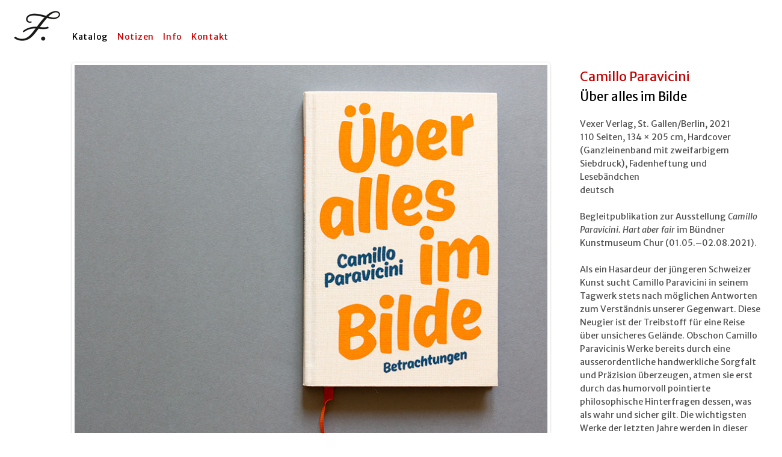

--- FILE ---
content_type: text/html; charset=UTF-8
request_url: https://stephanfiedler.eu/katalog.php?&nummer=173
body_size: 1452
content:
<!DOCTYPE html PUBLIC "-//W3C//DTD XHTML 1.0 Transitional//EN" "http://www.w3.org/TR/xhtml1/DTD/xhtml1-transitional.dtd">
<html xmlns="http://www.w3.org/1999/xhtml">
<head>
<meta http-equiv="content-type" content="text/html;charset=ISO-8859-1"/>
<title>Camillo Paravicini. Über alles im Bilde</title>		
<meta name="viewport" content="width=device-width, initial-scale=1">
<link href='https://fonts.googleapis.com/css?family=Merriweather+Sans:400,400italic,700' rel='stylesheet' type='text/css'>
<link href="slideshow.css" rel="stylesheet">
<link href="layout.css" rel="stylesheet">
</head>
<body>
<div id="page-wrapper">
<div id="header">
<div id="logo">
<a title="Zur Startseite" href="index.html" ><img class="logo" src="data/logo.png"alt="SF"></a>
</div>
<div id="nav">
<ul>
<li class="aktiv"><a href="katalogindex.php">Katalog</a></li>
<li><a href="blog.php">Notizen</a></li>
<li><a href="info.html">Info</a></li>
<li><a href="kontakt.php">Kontakt</a></li>
</ul>
</div>
</div>
<div id="content">

<div id="katalog">
<div class="flexslider">
<ul class="slides">

<li><img src="geladene_bilder/seiten/camillo_para_01.jpg" alt=""></li><li><img src="geladene_bilder/seiten/camillo_para_02.jpg" alt=""></li><li><img src="geladene_bilder/seiten/camillo_para_03.jpg" alt=""></li><li><img src="geladene_bilder/seiten/camillo_para_04.jpg" alt=""></li><li><img src="geladene_bilder/seiten/camillo_para_05.jpg" alt=""></li><li><img src="geladene_bilder/seiten/camillo_para_06.jpg" alt=""></li><li><img src="geladene_bilder/seiten/camillo_para_07.jpg" alt=""></li><li><img src="geladene_bilder/seiten/camillo_para_08.jpg" alt=""></li><li><img src="geladene_bilder/seiten/camillo_para_09.jpg" alt=""></li><li><img src="geladene_bilder/seiten/camillo_para_10.jpg" alt=""></li><li><img src="geladene_bilder/seiten/camillo_para_11.jpg" alt=""></li><li><img src="geladene_bilder/seiten/camillo_para_12.jpg" alt=""></li><li><img src="geladene_bilder/seiten/camillo_para_13.jpg" alt=""></li><li><img src="geladene_bilder/seiten/camillo_para_14.jpg" alt=""></li><li><img src="geladene_bilder/seiten/camillo_para_15.jpg" alt=""></li><li><img src="geladene_bilder/seiten/camillo_para_16.jpg" alt=""></li>
</ul>
</div></div><!-- .flexslider // Ende -->
<div id="katalogtext"><h2>Camillo Paravicini</h2><h3>Über alles im Bilde</h3><p>Vexer Verlag, St. Gallen/Berlin, 2021<br />
110 Seiten, 134 × 205 cm, Hardcover (Ganzleinenband mit zweifarbigem Siebdruck), Fadenheftung und Lesebändchen<br />
deutsch<br />
<br />
Begleitpublikation zur Ausstellung <i>Camillo Paravicini. Hart aber fair</i> im Bündner Kunstmuseum Chur (01.05.–02.08.2021).<br />
<br />
Als ein Hasardeur der jüngeren Schweizer Kunst sucht Camillo Paravicini in seinem Tagwerk stets nach möglichen Antworten zum Verständnis unserer Gegenwart. Diese Neugier ist der Treibstoff für eine Reise über unsicheres Gelände. Obschon Camillo Paravicinis Werke bereits durch eine ausserordentliche handwerkliche Sorgfalt und Präzision überzeugen, atmen sie erst durch das humorvoll pointierte philosophische Hinterfragen dessen, was als wahr und sicher gilt. Die wichtigsten Werke der letzten Jahre werden in dieser ersten Monografie zu Zeugnissen eines Gesprächs, für das der Künstler mit dem Kurator Damian Jurt in den Ring steigt, um als Fragender diesmal befragt zu werden. Ergänzende Texte zu einzelnen Aspekten seiner Arbeit von Jana Bruggmann, Gianni Jetzer, Claire Hoffmann, Aoife Rosenmeyer sowie Sabine Rusterholz Petko.   </p><p class="kataloglink"><a href="http://vexer.ch/products/uber-alles-im-bilde-betrachtungen?_pos=1&_sid=05479a962&_ss=r" target="_blank">Vexer Verlag</a></p><p class="kataloglink"><a href="http://camilloparavicini.com/" target="_blank">Camillo Paravicini</a></p>
<div id="footer">
<ul>
<li><a href="datenschutz.html">Datenschutz</a></li>
</ul>
</div>
</div>


</div><!-- .katalogtext // Ende -->

</div><!-- .katalog // Ende -->

</div><!-- .content // Ende -->

</div><!-- .page-wrapper // Ende -->

<script src="js/jquery.js"></script>
<script src="js/jquery.flexslider-min.js"></script>
<script>
$(document).ready(function(){
// Wenn JS aktiv remove "js-off" und setze "js-on"
$('html').addClass('js-on');
$('html').removeClass('js-off');
});
$(window).load(function() {
$('.flexslider').flexslider({
animation: "slide"
});
});
</script>
</body>
</html>

--- FILE ---
content_type: text/css
request_url: https://stephanfiedler.eu/slideshow.css
body_size: 1202
content:
/* Browser Resets */
.flex-container a:active, .flexslider a:active, .flex-container a:focus, .flexslider a:focus { outline: none;}
.slides, .flex-control-nav, .flex-direction-nav { margin: 0; padding: 0; list-style: none;}
/* FlexSlider Necessary Styles
 *********************************/
.flexslider { margin: 0; padding: 0; max-width: 794px; }
.flexslider .slides > li { display: none; -webkit-backface-visibility: hidden;}
/* Hide the slides before the JS is loaded. Avoids image jumping */
.flexslider .slides img { width: 100%; display: block; }
.flex-pauseplay span { text-transform: capitalize;}
/* Clearfix for the .slides element */
.slides:after { content: "."; display: block; clear: both; visibility: hidden; line-height: 0; height: 0;}
html[xmlns] .slides { display: block;}
* html .slides { height: 1%;}
/* No JavaScript Fallback */
/* If you are not using another script, such as Modernizr, make sure you
 * include js that eliminates this class on page load */
.no-js .slides > li:first-child, .js-off .slides > li:first-child { display: block;}
/* FlexSlider Default Theme
 *********************************/
.flexslider {margin: 0 0 60px; background: #fff; border: 4px solid #fff; position: relative; -webkit-border-radius: 4px; -moz-border-radius: 4px; -o-border-radius: 4px; border-radius: 4px; box-shadow: 0 1px 4px rgba(0, 0, 0, 0.2); -webkit-box-shadow: 0 1px 4px rgba(0, 0, 0, 0.2); -moz-box-shadow: 0 1px 4px rgba(0, 0, 0, 0.2); -o-box-shadow: 0 1px 4px rgba(0, 0, 0, 0.2); zoom: 1;}
.flex-viewport { max-height: 2000px; -webkit-transition: all 1s ease; -moz-transition: all 1s ease; transition: all 1s ease;}


/* Direction Nav */
.flex-direction-nav {*height: 0; }
/* .flex-direction-nav a {width: 30px; height: 30px; margin: -20px 0 0; display: block; background: url(images/bg_direction_nav.png) no-repeat 0 0; position: absolute; top: 50%; z-index: 10; cursor: pointer; text-indent: -9999px; opacity: 0; -webkit-transition: all .3s ease; }
 .flex-direction-nav .flex-next { background-position: 100% 0; right: -36px;  }
 .flex-direction-nav .flex-prev { left: -36px; } */
/* Styles und GFX für eine größere Darstellung der Bedienelemente */
.flex-direction-nav a { background-image: url(gfx/prev-next.gif); background-repeat: no-repeat; background-attachment: scroll; background-position: left 50%; width: 38px; position: absolute; top: 0; bottom: 0; left: 0; z-index: 10; text-indent: -9999px; opacity: 0.5; overflow: hidden; /* Hier kann durch Backgroundcolor ein farbiger Streifen hinterlegt werden */}
.flex-direction-nav a.flex-next { background-position: right 50%; left: auto; right: 0}
/* Positionierung und Opacitiy angepasst und Anweisung ins Media Query verschoben
.flexslider:hover .flex-next { opacity: 0.8; right: 5px; }
 .flexslider:hover .flex-prev { opacity: 0.8;left: 5px; } */
.flexslider:hover .flex-next:hover, .flexslider:hover .flex-prev:hover { opacity: 1;}
.flex-direction-nav .flex-disabled { opacity: .3 !important; filter: alpha(opacity=30); cursor: default;}
/* Control Nav */
.flex-control-nav  { display: none}/* Hintergrund der Punkte */
.flex-direction-nav .flex-prev, .flex-direction-nav .flex-next {opacity: 0;}
.flexslider:hover .flex-next, .flexslider:hover .flex-prev {opacity: 0.5;}


@media screen and (min-width: 40em) 
{

.flex-control-nav { width: 100%; position: absolute; bottom: -50px; text-align: center; display: inline}
.flex-control-nav li {margin: 0 6px; display: inline-block; zoom: 1; *display: inline;}
.flex-control-paging li a {width: 11px; height: 11px; display: block; background: #666; background: #9e9e9e; cursor: pointer; text-indent: -9999px; -webkit-border-radius: 20px; -moz-border-radius: 20px; -o-border-radius: 20px; border-radius: 20px; box-shadow: inset 0 0 3px rgba(0, 0, 0, 0.3);}/* die Punkte */
.flex-control-paging li a:hover { background: #333; background: rgba(0, 0, 0, 0.7);}
.flex-control-paging li a.flex-active { background: #000; background: rgba(0, 0, 0, 0.9); cursor: default;}

}



@media only screen and (min-width: 72em) 
{

}

--- FILE ---
content_type: text/css
request_url: https://stephanfiedler.eu/layout.css
body_size: 2077
content:
*, *:before, *:after {-webkit-box-sizing: border-box; /* Safari/Chrome, andere WebKit-Browser */-moz-box-sizing: border-box; /* Firefox, andere Gecko-Browser */box-sizing: border-box; /* Opera/IE 8+ */}
html    { font-size: 100%;}
body { color: #282828; font-size: 0.9em; line-height: 1.5em; font-family: 'Merriweather Sans', Verdana, sans-serif; }
#page-wrapper {margin: 0 auto; }
#content {  width: 100%; padding: 0.8em 20px }
a:link, a:visited { color: #c60000; text-decoration: none; outline-style: none}
a:hover, a:focus, a:active { color: black;}
p { color: #505050; font-size: 1em; line-height: 1.55em; }
ul { margin: 0; padding: 0; }
h2  { color: #c60000; font-weight: normal}
h2.bar1  { margin-top: 4px; }
h3  { color: black; font-size: 1.4em; font-weight: normal; line-height: 1.4em; }
h4  { color: #666; font-size: 0.9em; font-weight: normal; line-height: 1em; letter-spacing: 0.1em; margin-top: 6px; margin-bottom: 30px; }
h5  { color: #282828; font-size: 0.75em; font-weight: normal; line-height: 1.1em; letter-spacing: 0.1em; margin-top: 25px ; margin-bottom: 8px; }
h6 { color: #646464; font-size: 1em; font-weight: normal; text-transform: uppercase; margin-top: 0; margin-right: 0; margin-bottom: 0; }

#header { padding-top: 10px; padding-bottom: px }
#logo { float: left; margin-left: 17px; }
#nav  { margin-top: 8px; margin-left: 64px; }
#nav ul > li, #homenav ul > li { font-size: 0.85em; font-weight: 400; line-height: 1em; letter-spacing: 0.05em; padding-right: 8px; list-style: none; display: inline; }
#nav a:link, #homenav a:link { color: #c60000; outline-style: none}
#nav a:hover, #homenav a:hover { color: black; outline-style: none}
#nav li.aktiv a {color: black}
#nav li.aktiv a:hover { color: #cd0000}
#homenav li:last-child { margin-right: 0;  }
img.logo { width: 37px; height: 24px; outline-style: none }
#homesign  { text-align: center ; padding-top: 20px; }
#homesign img { max-width: 100% }

#tagline ul { margin-top: 40px; list-style-type: none; }
#tagline ul > li { font-size: 1.3em; line-height: 1.5em; font-weight: bold; text-transform: uppercase; text-align: center; letter-spacing: 0.1em; display: block  }
.punkt { display: none  }
.des { display: block  }

.project { overflow: hidden; padding-top: 0.25em; padding-right: 0.25em; padding-bottom: 0.25em; list-style-type: none; }
.project li { width: 140px; height: 230px; float: left; margin-right: 10px; margin-bottom: 20px; }
.project li:nth-child(odd) {clear: left}
.project li a:link, .project li a:hover { outline-style: none}

td.propic { vertical-align: bottom; width: 150px; height: 160px; margin: 0; padding: 0;  }
h2.pro-head { font-size: 0.9em; font-weight: bold; line-height: 1.3em; text-align: center; margin-top: 10px; margin-bottom: 6px; }

h2.pro-head a, a:visited {  color: #000; text-decoration: none; }
h2.pro-head a:hover { color: #60000;}
p.pro-summary { font-size: 0.9em; line-height: 1.3em; text-align: center;  margin-top: 0; margin-bottom: 0; }
#katalognav li{ color: #333; font-size: 0.8em; list-style:none; display: inline; }
#katalognav li a, a:visited {color:#c60000;}
#katalognav li a:hover,li a.active{ color:#000; text-decoration:none; }
#katalognav li:first-child{ margin-right: 4px; }
#katalognav li:nth-child(2n){ margin-right: 10px; }
#katalognav li:nth-child(3n){ margin-right: 10px; }
#katalognav li.arrow { font-size: 1.3em; line-height: 1.8em; }
#katalognav li.alpha { font-size: 1.2em; line-height: 1em; }
#katalogtext h2  { font-size: 1.6em; line-height: 1.3em; margin-top: -30px  } 
#katalogtext h3  { margin-top: -15px  }
#katalog img { max-width: 794px }

.blogentry { margin-bottom: 30px; border-bottom: 2px solid #282828; }
.blogslides { margin-bottom: 10px }
.blogslides img { max-width: 100%; margin-bottom: 10px }
.blogpicturetext { font-size: 0.8em; line-height: 1.55em; font-style: italic; }

.blogvideo { margin-bottom: 10px }
iframe {  padding-bottom: 10px; }
.videowrapper { position: relative; padding-bottom: 56.25%; /* 16:9 */padding-top: 25px; height: 0;}
.videowrapper iframe { position: absolute; top: 0; left: 0; width: 100%; height: 100%;}

.blogheadline{ color: #c60000 ; font-size: 2em; font-weight: normal; line-height: 1.3em; margin-top: 0; margin-bottom: 0; }
.blogdatum{ color: #666; font-size: 0.8em; font-weight: normal; font-style: normal; letter-spacing: 0; margin-top: 0; margin-bottom: 10px; }
.blogtext a { color: #333; text-decoration: underline; }
.blogtext a:hover { color: #cd0000; text-decoration: none; }
.bloglink,.kataloglink  { font-size: 0.8em; line-height: 1.55em;  }
.bloglink a { color: #cd0000; text-decoration: none; }
.bloglink a:hover { color: #333; text-decoration: none; }



#blogbox { width: 140px; padding-bottom: 10px; }
#blogboxhead { height: 30px; padding-bottom: 1px; }
#blogbox ul { margin-top: 10px; margin-bottom: 20px; }
#blogbox li { color: #000; font-size: 0.9em; line-height: 0.9em; margin-bottom: 9px; list-style-type: none; }
#blogfooter { margin-bottom: 10px; padding-left: 0; }
#blogfooter li { font-size: 1em; line-height: 1.5em; list-style: none }


#suche  { width: 185px; height: 25px; margin-top: 20px; }
#suche input.sufield  { color: #787878; font-size: 1em; line-height: 1em; width: 160px; height: 25px; float: left; border-top: 1px solid #a2a2a2; border-bottom: 1px solid #a2a2a2; border-left: 1px solid #a2a2a2; border-right-color: #fff; }
#suche input.subutton  { background-image: url(data/lupe.png); background-repeat: no-repeat; background-position: 50% 0; cursor: pointer; text-indent:-4000px; width: 24px; height: 25px; margin-left: -3px; border-top: 1px solid #a2a2a2; border-right: 1px solid #a2a2a2; border-bottom: 1px solid #a2a2a2; border-left-width: 0; }

fieldset { margin-top: 20px; margin-bottom: 30px; border: solid 1px #fff; }
.formset { margin: 1em 0;}
.formset label, .formset input, .formset textarea { display: inline-block;}
.formset label { color: #505050; font-size: 0.85em; vertical-align: top; width: 100%; padding-right: 4%; }
.formset input,.formset textarea { width: 100%; border: solid 1px #c60000; padding: 0.2em;}
.formset textarea { height: 150px; }
.submit-btn { padding: 0.5em; color: #fff; font-size: 1em; background: #c60000; width: 100px; margin-right: 10px; border-style: none; border-width: 0; cursor:pointer; }
.submit-btn:hover { color: #fff; background-color: #000; text-decoration:none; }
.name { color: #666; font-weight: bold; margin-top: 0; }
.kf  { margin-top: -15px; }

#footer { margin-top: 10px; margin-bottom: 20px }
#footer ul { padding-top: 10px; }
#footer li{ color: #c00; font-size: 0.8em; margin-right: 10px; list-style-type: none; display: inline          }


@media screen and (min-width: 40em)
{
#content { width: 90%; margin-left: 45px; padding: 0.8em 20px; }
h2 { font-size: 1.5em; line-height: 1.5em; margin: 0 0 0; }
#header { padding-bottom: 20px }
#nav ul > li, #homenav ul > li { font-size: 1em; padding-right: 12px;}
#suche  { float: right; margin-top: 0px;    }

.project  { margin-left: 0; }
.project li { margin-right: px }
.project li:nth-child(4n+1) { clear: left }
.project li:nth-child(odd) { clear: none; }
#katalognav li.arrow { font-size: 1em }
#katalognav li.alpha { font-size: 0.95em }
#katalogtext h2  { font-size: 1.5em; line-height: 1.3em; margin-top: 0px  } 
#katalogtext h3  { margin-top: 15px  }
.blogpicturetext { font-size: 1em; line-height: 1.55em }

.bloglink,.kataloglink  { font-size: 0.9em }
.tele a { color: #505050; cursor: none }
.formset label {  width: 34%}
.formset input, .formset textarea {  width: 62%;}
.kf  { display: none }
}


@media screen and (min-width: 55em) 
{
#content { width: 70%; padding: 0.8em 20px; }
h2.pro-head { font-size: 0.9em; line-height: 1.3em; }
.project li:nth-child(6n+1) { clear: left;}
.project li:nth-child(3n+1) { clear: none;}

}


@media screen and (min-width: 72em) 
{ 
#page-wrapper { max-width: 1200px;  }
#content {width: 1200px; margin-left: 60px;}
#header { padding-bottom: px; }
#logo { margin-left: -17px; margin-right: 20px; }

img.logo { width: 77px; height: 50px; }
#nav  { margin-top: 33px }
#homenav li:last-child {  float: right; font-size: 0.95em }
#homesign  { margin-top: 40px; }
#homesign img { width: 539px; height: 350px; }

#tagline ul { margin-top: 80px; text-align: center  }	
#tagline ul > li { display: inline }
.punkt { display: inline  }
.des { display: inline  }
.punkt { font-size: 2em; margin-right: 14px; margin-left: 14px; position: relative; top: -4px;}


.project li {margin-right: 20px;}
.project li:nth-child(8n+1) {clear: left;}
.project li:nth-child(4n+1) {clear: none;}

.flexslider { float: left; width: 920px; }
#katalogtext { width: 300px; float: left; margin-left: 50px; }
#katalogtext h2 { margin-top: 10px; margin-bottom: -10px; }
.point { display: inline  }
#blog { width: 970px; float: left; margin-right: 20px }
.blogentry { float: left; width: 970px  } 
.blogslides { float: left; margin-right: 30px; }
.blogslides img { max-width: 650px  ; display: block; }
#blogbox { float: left; margin-left: 30px; }
#blogfooter { width: 970px  }
#blogfooter li { display: inline; }
#blogfooter li:last-child { float: right }
iframe { max-width: 650px   }
.blogvideo { float: left; width: 650px; margin-right: 30px }